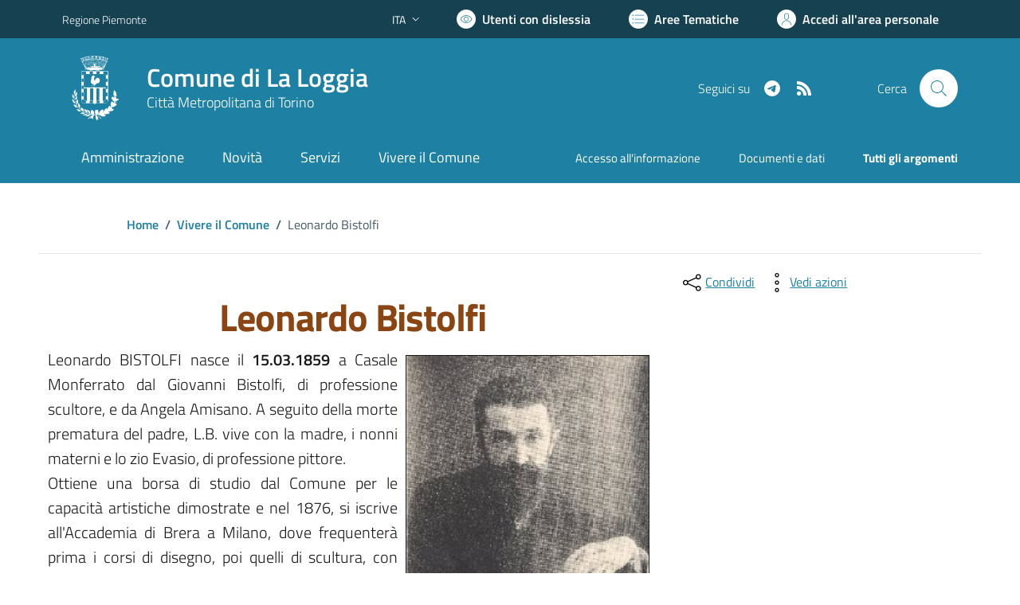

--- FILE ---
content_type: text/html; charset=utf-8
request_url: https://www.comune.laloggia.to.it/services/v1/ashx_master/carica_random_ricerca.ashx
body_size: 156
content:

						<li role='listitem'>
							<a href='/servizi/faq/204/Richiedere-l-27estratto-di-matrimonio'>
								Richiedere l'estratto di matrimonio
							</a>
						</li>
						<li role='listitem'>
							<a href='/servizi/faq/205/Richiedere-l-27accesso-agli-atti'>
								Richiedere l'accesso agli atti
							</a>
						</li>
						<li role='listitem'>
							<a href='/servizi/faq/207/Pagare-canone-COSAP'>
								Pagare canone COSAP
							</a>
						</li>
						<li role='listitem'>
							<a href='/servizi/faq/208/Richiedere-una-pubblicazione-di-matrimonio'>
								Richiedere una pubblicazione di matrimonio
							</a>
						</li>